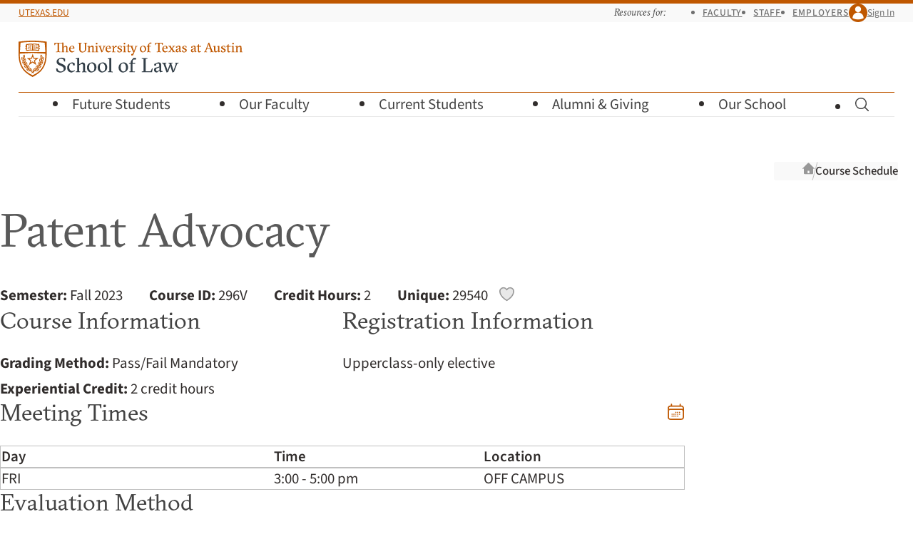

--- FILE ---
content_type: text/html; charset=UTF-8
request_url: https://law.utexas.edu/courses/class-details/20239/29540/
body_size: 7030
content:
<!doctype html>
<html lang="en-us" data-app-root="/courses/">
    <head>
        <meta charset="utf-8">
        <meta name="viewport" content="width=device-width, initial-scale=1">

        <title>Class Details - Patent Advocacy (29540) Fall 2023 | Texas Law</title>

                    <link
                rel="preload"
                href="/includes/webfonts/source-sans/source-sans-variable-roman.woff2"
                as="font"
                type="font/woff2"
                crossorigin="anonymous">

            <link
                rel="preload"
                href="/includes/webfonts/gt-sectra/gt-sectra-fine-bold.woff2"
                as="font"
                type="font/woff2"
                crossorigin="anonymous">
        
        
<script>
if ( 'law.utexas.edu' == document.domain ) {
(function(w,d,s,l,i){w[l]=w[l]||[];w[l].push({'gtm.start':
new Date().getTime(),event:'gtm.js'});var f=d.getElementsByTagName(s)[0],
j=d.createElement(s),dl=l!='dataLayer'?'&l='+l:'';j.async=true;j.src=
'https://www.googletagmanager.com/gtm.js?id='+i+dl;f.parentNode.insertBefore(j,f);
})(window,document,'script','dataLayer','GTM-5Q3GK8D'); }
</script>


        <link rel="icon" href="/favicon.ico?v=d41d8cd98f" sizes="32x32">
<link rel="icon" href="/includes/favicons/favicon.svg?v=d41d8cd98f" type="image/svg+xml">
<link rel="apple-touch-icon" href="/includes/favicons/apple-touch-icon.png?v=d41d8cd98f">
<link rel="manifest" href="/includes/favicons/site.webmanifest?v=d41d8cd98f">

        <link rel="stylesheet" href="/includes/css/style.css?1763489499" media="all" />

        <script src="/includes/js/vendor/jquery.js"></script>

        <link rel="stylesheet" href="/courses/assets/css/courses.css?1763747968">
<link rel="stylesheet" href="/includes/js/vendor/awesomplete/awesomplete.css?1730829912">    </head>
    <body
     id="course-catalog"    class="is-signed-out ">

    <!-- Google Tag Manager (noscript) -->
    <noscript><iframe src="https://www.googletagmanager.com/ns.html?id=GTM-5Q3GK8D"
    height="0" width="0" style="display:none;visibility:hidden"></iframe></noscript>
    <!-- End Google Tag Manager (noscript) -->

    <a class="visually-hidden button" id="skip-link" href="#main">Skip to Main Content 
        <svg class="icon  icon-chevron-down"  viewBox="0 0 24 24" aria-hidden="true" >
            
            <use xlink:href="/includes/icons/icons.svg?1755548281#chevron-down" />
        </svg></a>

    
    <header class="site-header-wrapper">
        <div class="site-top-bar-wrapper grid">
            <div class="site-top-bar">
                <div class="site-utexas-link">
                    <a href="https://www.utexas.edu/">UTexas.edu</a>
                </div>

                <div class="site-utilities">
                    <div class="site-audience-menu">
                        <h2 class="site-audience-menu-heading">Resources for:</h2>

                        <ul class="site-audience-menu-list">
                            <li><a href="/faculty-resources/">Faculty</a></li>
                            <li><a href="/offices/staff-resources/">Staff</a></li>
                            <li><a href="/careers/employers/">Employers</a></li>
                        </ul>
                    </div>

                    <div class="site-profile">
                        
                        
                            <a class="site-profile-toggle" href="/login/?goto=https://law.utexas.edu/courses/class-details/20239/29540/">
                                <span class="site-profile-avatar">
        <svg class="icon  icon-user"  viewBox="0 0 24 24" aria-hidden="true" >
            
            <use xlink:href="/includes/icons/icons.svg?1755548281#user" />
        </svg></span> Sign In                            </a>

                        
                    </div>
                </div>
            </div>
        </div>

        <div class="site-header grid">
            <div class="site-wordmark">
                                <a href="/"><img src="/includes/images/texaslaw-logo.svg" alt="The University of Texas at Austin School of Law" width="314" height="51"></a>
            </div>

            <button class="site-menu-toggle" aria-label="Open the main menu">
                <span class="hamburger" aria-hidden="true">
                    <span class="hamburger-line"></span>
                    <span class="hamburger-line"></span>
                    <span class="hamburger-line"></span>
                </span>
                <span class="hamburger-label">Menu</span>
            </button>

                        <form class="site-search " action="/search/" method="get" hidden>
                <label class="site-search-label visually-hidden" for="site-search">Search for pages, keywords, or names…</label>
                <input class="site-search-input" id="site-search" placeholder="Search for pages, keywords, or names…" type="search" name="q" value="">
                <button class="site-search-button" type="submit">
        <svg class="icon  icon-magnifying-glass" role="img" viewBox="0 0 24 24"  aria-label="Search">
            <title>Search</title>
            <use xlink:href="/includes/icons/icons.svg?1755548281#magnifying-glass" />
        </svg></button>
            </form>

            <nav class="site-menu-wrapper grid">

                <ul class="site-menu">
                    <li class="site-menu-parent">
                        <button class="site-menu-parent-heading">
                            Future Students 
        <svg class="icon  icon-chevron-right"  viewBox="0 0 24 24" aria-hidden="true" >
            
            <use xlink:href="/includes/icons/icons.svg?1755548281#chevron-right" />
        </svg>                        </button>

                        <div class="site-submenu site-submenu-has-buttons grid">
                            <div class="site-submenu-groups">

                                <div class="site-submenu-group">
                                    <p class="site-submenu-heading">Choosing Texas Law</p>

                                    <ul class="site-submenu-links">
                                        <li><a href="/why-texas-law/">Why Texas Law</a></li>
                                        <li><a href="/our-community/">Our Community</a></li>
                                        <li><a href="/careers/outcomes/">Career Outcomes</a></li>
                                        <li><a href="/living-in-austin/">Living in Austin</a></li>
                                        <li><a href="/visit-us/">Visit Us</a></li>
                                    </ul>
                                </div>

                                <div class="site-submenu-group">
                                    <p class="site-submenu-heading">Juris Doctor (J.D.)</p>

                                    <ul class="site-submenu-links">
                                        <li><a href="/juris-doctor/">About Our J.D. Program</a></li>
                                        <li><a href="/admissions/">J.D. Admissions</a></li>
                                        <li><a href="/admissions/recruiting-events/">Recruiting Events</a></li>
                                        <li><a href="/financial-aid/">Cost and Financial&nbsp;Aid</a></li>
                                        <li class="border-top"><a href="/admissions/admitted-students/">Admitted J.D. Students</a> 
        <svg class="icon  icon-lock-closed" role="img" viewBox="0 0 24 24"  aria-label="Requires UT EID">
            <title>Requires UT EID</title>
            <use xlink:href="/includes/icons/icons.svg?1755548281#lock-closed" />
        </svg></li>
                                    </ul>
                                </div>

                                <div class="site-submenu-group">
                                    <p class="site-submenu-heading">Master of Laws (LL.M.)</p>

                                    <ul class="site-submenu-links">
                                        <li><a href="/master-of-laws/">LL.M. Admissions</a></li>
                                        <li><a href="/master-of-laws/tuition-expenses-and-financial-aid/">Cost of Attendance</a></li>
                                    </ul>
                                </div>

                                <div class="site-submenu-group">
                                    <p class="site-submenu-heading">How to Apply</p>

                                    <ul class="site-submenu-links">
                                        <li><a href="/admissions/apply/">J.D. Application Requirements</a></li>
                                        <li><a href="/master-of-laws/application-information/">LL.M. Application Requirements</a></li>
                                    </ul>
                                </div>

                                <div class="site-submenu-buttons">
                                    <a class="button button--primary button-align-left" href="/dashboard/">Check Your Status</a>
                                </div>
                            </div>
                        </div>
                    </li>

                    <li class="site-menu-parent">
                        <button class="site-menu-parent-heading">
                            Our Faculty 
        <svg class="icon  icon-chevron-right"  viewBox="0 0 24 24" aria-hidden="true" >
            
            <use xlink:href="/includes/icons/icons.svg?1755548281#chevron-right" />
        </svg>                        </button>

                        <div class="site-submenu grid">
                            <div class="site-submenu-groups">
                                <div class="site-submenu-group">
                                    <p class="site-submenu-heading">About our Faculty</p>

                                    <ul class="site-submenu-links">
                                        <li><a href="/faculty/">Our Faculty Community</a></li>
                                        <li><a href="/faculty/directory/">Faculty Directory</a></li>
                                        <li><a href="/faculty/publications/">Research and Publications</a></li>
                                        <li><a href="/academic-fellowships/">Academic Fellowship</a></li>
                                    </ul>
                                </div>

                                <div class="site-submenu-group">
                                    <p class="site-submenu-heading">Faculty News</p>

                                    <ul class="site-submenu-links">
                                        <li><a href="/news/faculty-in-the-media/">Faculty in the&nbsp;Media</a></li>
                                    </ul>
                                </div>
                            </div>
                        </div>
                    </li>

                    <li class="site-menu-parent">
                        <button class="site-menu-parent-heading">
                            Current Students 
        <svg class="icon  icon-chevron-right"  viewBox="0 0 24 24" aria-hidden="true" >
            
            <use xlink:href="/includes/icons/icons.svg?1755548281#chevron-right" />
        </svg>                        </button>

                        <div class="site-submenu site-submenu-has-buttons grid">
                            <div class="site-submenu-groups">
                                <div class="site-submenu-group">
                                    <p class="site-submenu-heading">Academic Planning</p>

                                    <ul class="site-submenu-links">
                                        <li><a href="/courses/">Course Schedule</a></li>
                                        <li><a href="/students/resources/academic-calendars/">Academic Calendar</a></li>
                                        <li><a href="/students/registration-planning/">Registration Planning</a></li>
                                        <li><a href="/students/academic-advising/">Advising</a></li>
                                        <li><a href="/students/academic-success/">Academic Success</a></li>
                                        <li><a href="/students/policies-and-procedures/">Policies and Procedures</a></li>
                                    </ul>
                                </div>

                                <div class="site-submenu-group">
                                    <p class="site-submenu-heading">Experiential Learning</p>

                                    <ul class="site-submenu-links">
                                        <li><a href="/clinics/">Clinics</a></li>
                                        <li><a href="/internships/">Internships</a></li>
                                        <li><a href="/probono/">Pro Bono</a></li>
                                        <li><a href="/advocacy/">Advocacy</a></li>
                                        <li><a href="/legal-writing/">Legal Writing</a></li>
                                    </ul>

                                    <p class="site-submenu-heading">Financial Aid</p>

                                    <ul class="site-submenu-links">
                                        <li><a href="/financial-aid/">Financial Aid Overview</a></li>
                                        <li><a href="/financial-aid/scholarships-info/">Scholarships</a></li>
                                    </ul>
                                </div>

                                <div class="site-submenu-group">
                                    <p class="site-submenu-heading">Career Planning</p>

                                    <ul class="site-submenu-links">
                                        <li><a href="/careers/">Career Services</a></li>
                                        <li><a href="/careers/preparing-for-legal-interviews-overview/">Preparing for Legal&nbsp;Interviews</a></li>
                                        <li><a href="/careers/interview-programs/">Interview &amp; Networking&nbsp;Programs</a></li>
                                        <li><a href="/careers/private-sector/">Private&nbsp;Sector Careers</a></li>
                                        <li><a href="/careers/public-service/">Public&nbsp;Service Careers</a></li>
                                        <li><a href="/judicial-clerkships/">Judicial Clerkships</a></li>
                                        <li><a href="/careers/outcomes/">Career Outcomes</a></li>
                                    </ul>
                                </div>

                                <div class="site-submenu-group">
                                    <p class="site-submenu-heading">Community Life</p>

                                    <ul class="site-submenu-links">
                                        <li><a href="/students/student-life/">Student Life</a></li>
                                        <li><a href="/mentoring/">Mentoring Program</a></li>
                                        <li><a href="/students/wellness/">Wellness</a></li>
                                        <li><a href="/students/student-life/society-program/">Society Program</a></li>
                                        <li><a href="/students/organizations/">Student Organizations</a></li>
                                        <li><a href="/publications/journals/">Journals</a></li>
                                        <li><a href="/calendar/">Events Calendar</a></li>
                                    </ul>
                                </div>

                                <div class="site-submenu-buttons">
                                    <div>
                                        <a class="button button--primary button-align-left" href="/students/resources/">More Resources</a>
                                        <a class="button-align-left button--low" href="/students/">Students Home</a>
                                    </div>
                                    <div>
                                        <a class="button" href="/dashboard/">Dashboard</a>
                                        <a class="button" href="https://utexas.instructure.com/">Canvas</a>
                                    </div>
                                </div>
                            </div>
                        </div>
                    </li>

                    <li class="site-menu-parent">
                        <button class="site-menu-parent-heading">
                            Alumni &amp;&nbsp;Giving 
        <svg class="icon  icon-chevron-right"  viewBox="0 0 24 24" aria-hidden="true" >
            
            <use xlink:href="/includes/icons/icons.svg?1755548281#chevron-right" />
        </svg>                        </button>

                        <div class="site-submenu grid">
                            <div class="site-submenu-groups">
                                <div class="site-submenu-group">
                                    <p class="site-submenu-heading">Alumni Engagement</p>

                                    <ul class="site-submenu-links">
                                        <li><a href="/alumni/">Alumni Overview</a></li>
                                        <li><a href="/alumni/get-involved/">Alumni Events</a></li>
                                        <li><a href="/alumni/get-involved/">Get Involved</a></li>
                                        <li><a href="/alumni/news-and-stories/#class-notes">Class News and&nbsp;Notes</a></li>
                                        <li><a href="/alumni/resources/">Alumni Resources</a></li>
                                        <li><a href="/alumni/contact-us/">Contact the Alumni&nbsp;Office</a></li>
                                    </ul>
                                </div>

                                <div class="site-submenu-group">
                                    <p class="site-submenu-heading">Development Opportunities</p>

                                    <ul class="site-submenu-links">
                                        <li><a href="/alumni/giving/">Giving Options</a></li>
                                        <li><a href="/alumni/giving/#annual">Annual Fund for Texas&nbsp;Law</a></li>
                                        <li><a href="/alumni/stories/">Donor Stories</a></li>
                                    </ul>
                                </div>
                            </div>
                        </div>
                    </li>

                    <li class="site-menu-parent">
                        <button class="site-menu-parent-heading">
                            Our School 
        <svg class="icon  icon-chevron-right"  viewBox="0 0 24 24" aria-hidden="true" >
            
            <use xlink:href="/includes/icons/icons.svg?1755548281#chevron-right" />
        </svg>                        </button>

                        <div class="site-submenu grid">
                            <div class="site-submenu-groups">
                                <div class="site-submenu-group">
                                    <p class="site-submenu-heading">About Us</p>

                                    <ul class="site-submenu-links">
                                        <li><a href="/leadership/">Leadership</a></li>
                                        <li><a href="/offices/">Offices and Directory</a></li>
                                        <li><a href="https://tarlton.law.utexas.edu/">Tarlton Law Library</a></li>
                                        <li><a href="/history-of-texas-law/">History of Texas&nbsp;Law</a></li>
                                        <li><a href="/contact-us/">Contact Us</a></li>
                                    </ul>
                                </div>

                                <div class="site-submenu-group">
                                    <p class="site-submenu-heading">Community</p>

                                    <ul class="site-submenu-links">
                                        <li><a href="/our-community/">Our Community</a></li>
                                        <li><a href="/news/">News</a></li>
                                        <li><a href="/calendar/">Events Calendar</a></li>
                                        <li><a href="/living-in-austin/">Living in Austin</a></li>
                                    </ul>
                                </div>

                                <div class="site-submenu-group">
                                    <p class="site-submenu-heading">Programs and Centers</p>

                                    <ul class="site-submenu-links">
                                        <li><a href="/programs-and-centers/">Programs and Centers</a></li>
                                        <li><a href="/pipeline-program/">Pipeline Program</a></li>
                                        <li><a href="https://utcle.org/">UT <abbr title="Continuing Legal Education">CLE</abbr></a></li>
                                    </ul>
                                </div>

                                <div class="site-submenu-group">
                                    <p class="site-submenu-heading">Getting Here</p>

                                    <ul class="site-submenu-links">
                                        <li><a href="/directions-and-parking/">Directions and Parking</a></li>
                                        <li><a href="/building-maps/">Building Maps</a></li>
                                    </ul>
                                </div>
                            </div>
                        </div>
                    </li>

                    <li class="site-menu-parent site-menu-search-parent">
                        <button class="site-menu-parent-heading site-search-toggle">
                            
        <svg class="icon  icon-magnifying-glass" role="img" viewBox="0 0 24 24"  aria-label="Toggle Search">
            <title>Toggle Search</title>
            <use xlink:href="/includes/icons/icons.svg?1755548281#magnifying-glass" />
        </svg>                            
        <svg class="icon  icon-x-mark"  viewBox="0 0 24 24" aria-hidden="true" >
            
            <use xlink:href="/includes/icons/icons.svg?1755548281#x-mark" />
        </svg>                        </button>
                    </li>
                </ul>
            </nav>
        </div>
    </header>
    
        <div class="container no-sidebar">

                            <div class="breadcrumbs">
                    <h2 class="visually-hidden">Breadcrumb navigation</h2>
                    <ol>
                        <li class="breadcrumb breadcrumb-home">
                            <a href="/">
                                <svg class="icon  icon-home" viewBox="0 0 24 24" aria-hidden="true">
                                    <use xlink:href="/includes/icons/icons.svg?1684873260#home"></use>
                                </svg>
                                <span class="visually-hidden">Texas Law Home</span>
                            </a>
                        </li>

                                                    <li class="breadcrumb"><a href="/courses/">Course Schedule</a></li>
                        
                    </ol>
                    <script>
                        // For purposes or mobile display, for very long breadcrumb trails that
                        // are set to overflow-x:scroll, let's "anchor" the display to the
                        // furthest-right item (the closest ancestor of the current page).
                        const breadcrumbs = document.querySelector('.breadcrumbs');
                        breadcrumbs.scrollLeft += breadcrumbs.clientWidth;
                    </script>
                </div>
            
            <main id="main" class="main site-content">
                <div class="page-content">
    <section class="class-details course-search-container" data-class-id="40634"
  >

    
            <header class="page-title">
            <h1>Patent Advocacy</h1>
        </header>

        
        <section class="class-meta-group">
            <ul class="class-metadata inline-list">
                <li><strong>Semester:</strong> Fall 2023                <li><strong>Course ID:</strong> 296V                <li><strong>Credit Hours:</strong> 2
                                    <li>

                                                    <div class="unique">
                                <strong>Unique:</strong> 29540
                                                                    <span class="class-format-icon">

                                        
                                        
                                    </span>
                                
                                <div
                                    id="vue-container"
                                    class="favorite-container"
                                    >
                                </div>
                            </div>

                            
                        
                    </li>
                
            </ul>
        </section>

        <div class="course-reg-info">
            <section class="class-meta-group course-info">
                <h2>Course Information</h2>

                <ul class="class-metadata">

                    
                    
                    
                                            <li>
                            <strong>Grading Method:</strong>

                                                            Pass/Fail Mandatory
                            
                        </li>
                    
                                            <li>
                            <strong>Experiential Credit:</strong>
                            2 credit hours                        </li>
                    
                    
                    
                    
                    
                </ul>
            </section>

            <section class="class-meta-group reg-info">
                <h2>Registration Information</h2>

                <ul class="class-metadata">

                                            <li>Upperclass-only elective</li>
                    
                    
                    
                    
                                        
                </ul>

            </section>
        </div>

        <section class="class-meta-group">
            <header>
                <h2>Meeting Times</h2>
                <a class="ics-download" href="ics/" data-tippy-content="Download to your calendar (.ics)">
        <svg class="icon  icon-calendar-days"  viewBox="0 0 24 24" aria-hidden="true" >
            
            <use xlink:href="/includes/icons/icons.svg?1755548281#calendar-days" />
        </svg></a>
            </header>

                            <div class="table-wrapper">
                    <table class="meeting-times">
                        <thead>
                            <tr>
                                <th scope="col">Day</th>
                                <th scope="col">Time</th>

                                                                    <th scope="col">Location</th>
                                
                            </tr>
                        </thead>
                        <tbody>

                                                            <tr>
                                    <td scope="row">FRI</td>
                                    <td>3:00&nbsp;-&nbsp;5:00&nbsp;pm</td>

                                                                            <td>OFF&nbsp;CAMPUS</td>
                                    
                                </tr>
                            
                        </tbody>
                    </table>
                </div>
            
        </section>

                    <section class="class-meta-group eval-method-listing">
                <h2>Evaluation Method</h2>

                <div class="table-wrapper">
                    <table>
                        <thead>
                            <tr>
                                <th scope="col">Type</th>
                                <th scope="col">Date</th>
                                <th scope="col">Time</th>
                                <th scope="col">Location</th>
                            </tr>
                        </thead>
                        <tbody>

                                                            <tr>  <!-- Prevent all unwanted whitespace in <td> to avoid non-empty cells when there is no data. -->
                                    <td scope="row">
                                        Other                                                                            </td>
                                    <td></td>
                                    <td></td>
                                    <td>     </td>
                                </tr>
                            
                        </tbody>
                    </table>
                </div>
            </section>
        
        
                    <section class="class-meta-group">
                <h2>Description</h2>

                
                                    <p>The objective of the class is to give students a hands on experience of the major issues in patent cases that are joined between case filing and pre-trial. Students will take briefing from actual motions that were previously pending in Judge Albright&rsquo;s Court. Students will prepare and argue both sides of the motions before Judge Albright as though they were arguing in court. Magistrate judges and technical advisors who handle discovery motions and Markman hearings will be invited to handle some of the classes to expose the students to a wider variety of judges. Additionally, in-house and outside counsel patent trial lawyers will be available to the students to help coach them as they prepare for their hearings. To provide different experiences for the students in terms of venue, arguments will be made in the courtroom at the Austin federal courthouse. Accordingly, students should expect some non-standard meeting times. We will work with everyone in the class to ensure that any proposal to meet at an irregular time is acceptable to all students in the course.</p>
<p>Standard motions in patent cases that students should prepare to undertake are:</p>
<ol>
<li>Motion to dismiss under Rule 12(b)(6) or Section 101</li>
<li>Motion to transfer either from Waco to Austin or from the WDTX to another district</li>
<li>Markman hearing to construe claim terms</li>
<li>Discovery motion&nbsp;</li>
<li>Motion for summary judgment</li>
<li>Daubert motion</li>
</ol>                
            </section>
        
        <div class="instructors-textbooks">

                                            <section class="class-meta-group textbooks">
                    <h2>Textbooks <span>( * denotes required )</span></h2>

                                            <div class="textbook">
                            <div class="textbook-title">
                                <em>No materials required</em>
                                
                                
                            </div>

                            
                            
                        </div>
                    
                </section>
            
                            <section class="class-meta-group instructors">
                    <h2>Instructors</h2>

                    <div class="instructor-group">

                                                                                <div class="instructor">

                                <a href="/faculty/alan-d-albright/courses/">
                                                                            <img src="/profiles/photos/ada93-medium.jpg?1720190430" width="320" height="400"
                                          alt="Headshot of Albright, Alan D.">
                                    
                                    Albright, Alan D.                                </a>
                            </div>
                        
                    </div>

                    <a href="/courses/evaluations/">Log In to View Course Evaluations</a>
                </section>
            
        </div>

                    <section id="updates" class="class-updates">
                <h2>Important Class Changes</h2>

                <table>
                    <thead>
                        <tr>
                            <th scope="col" class="class-updates-dates">Date</th>
                            <th scope="col">Updated</th>
                        </tr>
                    </thead>
                    <tdata>

                                                    <tr>
                                <td>09/20/2023</td>
                                <td>Instructor(s) updated</td>
                            </tr>
                                                    <tr>
                                <td>09/20/2023</td>
                                <td>Instructor(s) updated</td>
                            </tr>
                                                    <tr>
                                <td>09/20/2023</td>
                                <td>Instructor(s) updated</td>
                            </tr>
                                                    <tr>
                                <td>09/14/2023</td>
                                <td>Experiential credit changed</td>
                            </tr>
                                                    <tr>
                                <td>09/06/2023</td>
                                <td>Room(s) changed</td>
                            </tr>
                        
                    </tdata>
                </table>
            </section>
        
    
</section>
                                </div>
                </main>
            </div>
        
            <footer class="site-footer grid">

            <div class="site-footer-wordmark">
                <a href="/"><img src="/includes/images/texaslaw-logo-informal-knockout.svg" alt="Texas Law" width="269" height="39"></a>
            </div>

            <div class="site-footer-contact">
                <h3 class="visually-hidden">Visit Us</h3>

                <address>
                    <p>727 E. Dean Keeton Street<br>
                        Austin, Texas 78705</p>

                    <p>(512)&nbsp;471-5151</p>
                </address>

                <ul>
                    <li><a href="/offices/">Offices and Directory</a></li>
                    <li><a href="/directions-and-parking/">Directions and Parking</a></li>
                    <li><a href="/building-maps/">Building Maps</a></li>
                    <li><a href="/contact-us/">Contact Us</a></li>
                </ul>
            </div>

            <div class="site-footer-links">
                <div class="site-footer-resources">
                    <h3 class="site-footer-heading">Resources for</h3>

                    <ul>
                        <li><a href="/students/resources/">Current Students</a></li>
                        <li><a href="/faculty-resources/">Faculty</a></li>
                        <li><a href="/offices/staff-resources/">Staff</a></li>
                    </ul>
                </div>

                <div class="site-footer-information">
                    <h3 class="site-footer-heading">Information</h3>

                    <ul>
                        <li><a href="/news/">News</a></li>
                        <li><a href="/calendar/">Events</a></li>
                    </ul>
                </div>
            </div>

            <div class="site-footer-actions">
                <div class="site-footer-ctas">
                    <a class="button call-to-action" href="/alumni/giving/">Give to Texas Law</a>
                </div>

                <div class="site-footer-social-media">
                    <h3 class="visually-hidden">Connect with Texas Law</h3>
                    <ul class="site-footer-social-media-links">
                        <li><a href="http://instagram.com/utexaslaw" class="social-media-link">
        <svg class="icon  icon-instagram" role="img" viewBox="0 0 24 24"  aria-label="Instagram">
            <title>Instagram</title>
            <use xlink:href="/includes/icons/icons.svg?1755548281#instagram" />
        </svg></a></li>
                        <li><a href="https://www.linkedin.com/school/the-university-of-texas-school-of-law/" class="social-media-link">
        <svg class="icon  icon-linkedin" role="img" viewBox="0 0 24 24"  aria-label="LinkedIn">
            <title>LinkedIn</title>
            <use xlink:href="/includes/icons/icons.svg?1755548281#linkedin" />
        </svg></a></li>
                        <li><a href="https://twitter.com/utexaslaw" class="social-media-link">
        <svg class="icon  icon-twitter" role="img" viewBox="0 0 24 24"  aria-label="Twitter">
            <title>Twitter</title>
            <use xlink:href="/includes/icons/icons.svg?1755548281#twitter" />
        </svg></a></li>
                        <li><a href="https://www.facebook.com/utexaslaw" class="social-media-link">
        <svg class="icon  icon-facebook" role="img" viewBox="0 0 24 24"  aria-label="Facebook">
            <title>Facebook</title>
            <use xlink:href="/includes/icons/icons.svg?1755548281#facebook" />
        </svg></a></li>
                        <li><a href="http://www.youtube.com/UTexasLaw" class="social-media-link">
        <svg class="icon  icon-youtube" role="img" viewBox="0 0 24 24"  aria-label="YouTube">
            <title>YouTube</title>
            <use xlink:href="/includes/icons/icons.svg?1755548281#youtube" />
        </svg></a></li>
                        <li><a href="http://www.flickr.com/photos/utlaw" class="social-media-link">
        <svg class="icon  icon-flickr" role="img" viewBox="0 0 24 24"  aria-label="Flickr">
            <title>Flickr</title>
            <use xlink:href="/includes/icons/icons.svg?1755548281#flickr" />
        </svg></a></li>
                    </ul>
                </div>
            </div>

            <div class="site-footer-policy">

                <span class="site-footer-copyright">&copy; 2026 <a href="https://www.utexas.edu/">The University of Texas at Austin</a></span>

                <ul class="site-footer-policy-links">
                    <li><a href="/admissions/aba-consumer-information/"><abbr title="American Bar Association">ABA</abbr> Required Disclosures</a></li>
                    <li><a href="http://www.utexas.edu/emergency/">Emergency Information</a></li>
                    <li><a href="http://www.utexas.edu/web-privacy-policy">Web Privacy Policy</a></li>
                    <li><a href="http://www.utexas.edu/web-accessibility-policy">Web Accessibility Policy</a></li>
                    <li><a href="https://www.utexas.edu/site-policies">Site Policies</a></li>
                </ul>
            </div>
        </footer>

                    <script type="module" src="/wp-content/themes/texaslaw/scripts.js?1763489905"></script>
            <script src="/includes/js/scripts.min.js"></script>
            <script src="/courses/assets/js/courses.min.js?1732315460"></script>
<script src="/includes/js/vendor/awesomplete/awesomplete.min.js?1730829912"></script>
<script src="/includes/js/vendor/tippy.js?1592000518"></script>
<script src="/courses/assets/js/class-details.min.js?1732315460"></script>        
    </body>
</html>


--- FILE ---
content_type: text/css; charset=utf-8
request_url: https://law.utexas.edu/courses/assets/css/courses.css?1763747968
body_size: 7608
content:
@charset "UTF-8";.screen-reader-text,.visuallyhidden{border:0;clip:rect(0 0 0 0);height:1px;margin:-1px;overflow:hidden;padding:0;position:absolute;width:1px}.screen-reader-text.focusable:active,.screen-reader-text.focusable:focus,.visuallyhidden.focusable:active,.visuallyhidden.focusable:focus,.visuallyshown{clip:auto;height:auto;margin:0;overflow:visible;position:static;width:auto}.visuallyshown{clip:rect(auto auto auto auto)}.hiddentext{clip:rect(1px,1px,1px,1px);height:1px;overflow:hidden;position:absolute!important;width:1px}.icon{display:inline-block;fill:#fff;block-size:1em;inline-size:1em;position:relative}.icon:not(svg){background-size:cover}.icon-baseline-align,.icon-baseline-align:after{top:.125em}.icon-arrow-down:not(svg){-webkit-mask-image:url(/includes/icons/svg/arrow-down.svg);mask-image:url(/includes/icons/svg/arrow-down.svg)}.icon-arrow-down-circle:not(svg),.icon-arrow-down:not(svg){background-color:var(--icon-color,#000);-webkit-mask-size:cover;mask-size:cover}.icon-arrow-down-circle:not(svg){-webkit-mask-image:url(/includes/icons/svg/arrow-down-circle.svg);mask-image:url(/includes/icons/svg/arrow-down-circle.svg)}.icon-arrow-down-tray:not(svg){-webkit-mask-image:url(/includes/icons/svg/arrow-down-tray.svg);mask-image:url(/includes/icons/svg/arrow-down-tray.svg)}.icon-arrow-down-tray:not(svg),.icon-arrow-top-right-on-square:not(svg){background-color:var(--icon-color,#000);-webkit-mask-size:cover;mask-size:cover}.icon-arrow-top-right-on-square:not(svg){-webkit-mask-image:url(/includes/icons/svg/arrow-top-right-on-square.svg);mask-image:url(/includes/icons/svg/arrow-top-right-on-square.svg)}.icon-arrow-up:not(svg){-webkit-mask-image:url(/includes/icons/svg/arrow-up.svg);mask-image:url(/includes/icons/svg/arrow-up.svg)}.icon-arrow-up-tray:not(svg),.icon-arrow-up:not(svg){background-color:var(--icon-color,#000);-webkit-mask-size:cover;mask-size:cover}.icon-arrow-up-tray:not(svg){-webkit-mask-image:url(/includes/icons/svg/arrow-up-tray.svg);mask-image:url(/includes/icons/svg/arrow-up-tray.svg)}.icon-arrows-up-down:not(svg){-webkit-mask-image:url(/includes/icons/svg/arrows-up-down.svg);mask-image:url(/includes/icons/svg/arrows-up-down.svg)}.icon-arrows-up-down:not(svg),.icon-auto-check:not(svg){background-color:var(--icon-color,#000);-webkit-mask-size:cover;mask-size:cover}.icon-auto-check:not(svg){-webkit-mask-image:url(/includes/icons/svg/auto-check.svg);mask-image:url(/includes/icons/svg/auto-check.svg)}.icon-bell:not(svg){-webkit-mask-image:url(/includes/icons/svg/bell.svg);mask-image:url(/includes/icons/svg/bell.svg)}.icon-bell:not(svg),.icon-books:not(svg){background-color:var(--icon-color,#000);-webkit-mask-size:cover;mask-size:cover}.icon-books:not(svg){-webkit-mask-image:url(/includes/icons/svg/books.svg);mask-image:url(/includes/icons/svg/books.svg)}.icon-building-library:not(svg){-webkit-mask-image:url(/includes/icons/svg/building-library.svg);mask-image:url(/includes/icons/svg/building-library.svg)}.icon-building-library:not(svg),.icon-building-office:not(svg){background-color:var(--icon-color,#000);-webkit-mask-size:cover;mask-size:cover}.icon-building-office:not(svg){-webkit-mask-image:url(/includes/icons/svg/building-office.svg);mask-image:url(/includes/icons/svg/building-office.svg)}.icon-bullet-list:not(svg){-webkit-mask-image:url(/includes/icons/svg/bullet-list.svg);mask-image:url(/includes/icons/svg/bullet-list.svg)}.icon-bullet-list:not(svg),.icon-calendar-days:not(svg){background-color:var(--icon-color,#000);-webkit-mask-size:cover;mask-size:cover}.icon-calendar-days:not(svg){-webkit-mask-image:url(/includes/icons/svg/calendar-days.svg);mask-image:url(/includes/icons/svg/calendar-days.svg)}.icon-chart-bar-solid:not(svg){-webkit-mask-image:url(/includes/icons/svg/chart-bar-solid.svg);mask-image:url(/includes/icons/svg/chart-bar-solid.svg)}.icon-chart-bar-solid:not(svg),.icon-check-circle-solid:not(svg){background-color:var(--icon-color,#000);-webkit-mask-size:cover;mask-size:cover}.icon-check-circle-solid:not(svg){-webkit-mask-image:url(/includes/icons/svg/check-circle-solid.svg);mask-image:url(/includes/icons/svg/check-circle-solid.svg)}.icon-check-circle:not(svg){-webkit-mask-image:url(/includes/icons/svg/check-circle.svg);mask-image:url(/includes/icons/svg/check-circle.svg)}.icon-check-circle:not(svg),.icon-check:not(svg){background-color:var(--icon-color,#000);-webkit-mask-size:cover;mask-size:cover}.icon-check:not(svg){-webkit-mask-image:url(/includes/icons/svg/check.svg);mask-image:url(/includes/icons/svg/check.svg)}.icon-chevron-down:not(svg){-webkit-mask-image:url(/includes/icons/svg/chevron-down.svg);mask-image:url(/includes/icons/svg/chevron-down.svg)}.icon-chevron-down:not(svg),.icon-chevron-left:not(svg){background-color:var(--icon-color,#000);-webkit-mask-size:cover;mask-size:cover}.icon-chevron-left:not(svg){-webkit-mask-image:url(/includes/icons/svg/chevron-left.svg);mask-image:url(/includes/icons/svg/chevron-left.svg)}.icon-chevron-right:not(svg){-webkit-mask-image:url(/includes/icons/svg/chevron-right.svg);mask-image:url(/includes/icons/svg/chevron-right.svg)}.icon-chevron-right:not(svg),.icon-chevron-up-down:not(svg){background-color:var(--icon-color,#000);-webkit-mask-size:cover;mask-size:cover}.icon-chevron-up-down:not(svg){-webkit-mask-image:url(/includes/icons/svg/chevron-up-down.svg);mask-image:url(/includes/icons/svg/chevron-up-down.svg)}.icon-chevron-up:not(svg){-webkit-mask-image:url(/includes/icons/svg/chevron-up.svg);mask-image:url(/includes/icons/svg/chevron-up.svg)}.icon-chevron-up:not(svg),.icon-circle:not(svg){background-color:var(--icon-color,#000);-webkit-mask-size:cover;mask-size:cover}.icon-circle:not(svg){-webkit-mask-image:url(/includes/icons/svg/circle.svg);mask-image:url(/includes/icons/svg/circle.svg)}.icon-clock:not(svg){-webkit-mask-image:url(/includes/icons/svg/clock.svg);mask-image:url(/includes/icons/svg/clock.svg)}.icon-clock:not(svg),.icon-cog-6-tooth:not(svg){background-color:var(--icon-color,#000);-webkit-mask-size:cover;mask-size:cover}.icon-cog-6-tooth:not(svg){-webkit-mask-image:url(/includes/icons/svg/cog-6-tooth.svg);mask-image:url(/includes/icons/svg/cog-6-tooth.svg)}.icon-document-arrow-down:not(svg){-webkit-mask-image:url(/includes/icons/svg/document-arrow-down.svg);mask-image:url(/includes/icons/svg/document-arrow-down.svg)}.icon-document-arrow-down:not(svg),.icon-document-arrow-up:not(svg){background-color:var(--icon-color,#000);-webkit-mask-size:cover;mask-size:cover}.icon-document-arrow-up:not(svg){-webkit-mask-image:url(/includes/icons/svg/document-arrow-up.svg);mask-image:url(/includes/icons/svg/document-arrow-up.svg)}.icon-document-magnifying-glass:not(svg){-webkit-mask-image:url(/includes/icons/svg/document-magnifying-glass.svg);mask-image:url(/includes/icons/svg/document-magnifying-glass.svg)}.icon-document-magnifying-glass:not(svg),.icon-document-minus:not(svg){background-color:var(--icon-color,#000);-webkit-mask-size:cover;mask-size:cover}.icon-document-minus:not(svg){-webkit-mask-image:url(/includes/icons/svg/document-minus.svg);mask-image:url(/includes/icons/svg/document-minus.svg)}.icon-document-text:not(svg){-webkit-mask-image:url(/includes/icons/svg/document-text.svg);mask-image:url(/includes/icons/svg/document-text.svg)}.icon-document-text:not(svg),.icon-elipsis-vertical:not(svg){background-color:var(--icon-color,#000);-webkit-mask-size:cover;mask-size:cover}.icon-elipsis-vertical:not(svg){-webkit-mask-image:url(/includes/icons/svg/elipsis-vertical.svg);mask-image:url(/includes/icons/svg/elipsis-vertical.svg)}.icon-ellipsis-horizontal:not(svg){-webkit-mask-image:url(/includes/icons/svg/ellipsis-horizontal.svg);mask-image:url(/includes/icons/svg/ellipsis-horizontal.svg)}.icon-ellipsis-horizontal:not(svg),.icon-envelope:not(svg){background-color:var(--icon-color,#000);-webkit-mask-size:cover;mask-size:cover}.icon-envelope:not(svg){-webkit-mask-image:url(/includes/icons/svg/envelope.svg);mask-image:url(/includes/icons/svg/envelope.svg)}.icon-exclamation-triangle-solid:not(svg){-webkit-mask-image:url(/includes/icons/svg/exclamation-triangle-solid.svg);mask-image:url(/includes/icons/svg/exclamation-triangle-solid.svg)}.icon-exclamation-triangle-solid:not(svg),.icon-exclamation-triangle:not(svg){background-color:var(--icon-color,#000);-webkit-mask-size:cover;mask-size:cover}.icon-exclamation-triangle:not(svg){-webkit-mask-image:url(/includes/icons/svg/exclamation-triangle.svg);mask-image:url(/includes/icons/svg/exclamation-triangle.svg)}.icon-eye:not(svg){-webkit-mask-image:url(/includes/icons/svg/eye.svg);mask-image:url(/includes/icons/svg/eye.svg)}.icon-eye:not(svg),.icon-facebook:not(svg){background-color:var(--icon-color,#000);-webkit-mask-size:cover;mask-size:cover}.icon-facebook:not(svg){-webkit-mask-image:url(/includes/icons/svg/facebook.svg);mask-image:url(/includes/icons/svg/facebook.svg)}.icon-flag:not(svg){-webkit-mask-image:url(/includes/icons/svg/flag.svg);mask-image:url(/includes/icons/svg/flag.svg)}.icon-flag:not(svg),.icon-flickr:not(svg){background-color:var(--icon-color,#000);-webkit-mask-size:cover;mask-size:cover}.icon-flickr:not(svg){-webkit-mask-image:url(/includes/icons/svg/flickr.svg);mask-image:url(/includes/icons/svg/flickr.svg)}.icon-globe:not(svg){-webkit-mask-image:url(/includes/icons/svg/globe.svg);mask-image:url(/includes/icons/svg/globe.svg)}.icon-globe-alt:not(svg),.icon-globe:not(svg){background-color:var(--icon-color,#000);-webkit-mask-size:cover;mask-size:cover}.icon-globe-alt:not(svg){-webkit-mask-image:url(/includes/icons/svg/globe-alt.svg);mask-image:url(/includes/icons/svg/globe-alt.svg)}.icon-grad-cap:not(svg){-webkit-mask-image:url(/includes/icons/svg/grad-cap.svg);mask-image:url(/includes/icons/svg/grad-cap.svg)}.icon-grad-cap:not(svg),.icon-heart:not(svg){background-color:var(--icon-color,#000);-webkit-mask-size:cover;mask-size:cover}.icon-heart:not(svg){-webkit-mask-image:url(/includes/icons/svg/heart.svg);mask-image:url(/includes/icons/svg/heart.svg)}.icon-home:not(svg){-webkit-mask-image:url(/includes/icons/svg/home.svg);mask-image:url(/includes/icons/svg/home.svg)}.icon-home:not(svg),.icon-information-circle-solid:not(svg){background-color:var(--icon-color,#000);-webkit-mask-size:cover;mask-size:cover}.icon-information-circle-solid:not(svg){-webkit-mask-image:url(/includes/icons/svg/information-circle-solid.svg);mask-image:url(/includes/icons/svg/information-circle-solid.svg)}.icon-information-circle:not(svg){-webkit-mask-image:url(/includes/icons/svg/information-circle.svg);mask-image:url(/includes/icons/svg/information-circle.svg)}.icon-information-circle:not(svg),.icon-instagram:not(svg){background-color:var(--icon-color,#000);-webkit-mask-size:cover;mask-size:cover}.icon-instagram:not(svg){-webkit-mask-image:url(/includes/icons/svg/instagram.svg);mask-image:url(/includes/icons/svg/instagram.svg)}.icon-linkedin:not(svg){-webkit-mask-image:url(/includes/icons/svg/linkedin.svg);mask-image:url(/includes/icons/svg/linkedin.svg)}.icon-linkedin:not(svg),.icon-lock-closed:not(svg){background-color:var(--icon-color,#000);-webkit-mask-size:cover;mask-size:cover}.icon-lock-closed:not(svg){-webkit-mask-image:url(/includes/icons/svg/lock-closed.svg);mask-image:url(/includes/icons/svg/lock-closed.svg)}.icon-magnifying-glass:not(svg){-webkit-mask-image:url(/includes/icons/svg/magnifying-glass.svg);mask-image:url(/includes/icons/svg/magnifying-glass.svg)}.icon-magnifying-glass:not(svg),.icon-map-pin:not(svg){background-color:var(--icon-color,#000);-webkit-mask-size:cover;mask-size:cover}.icon-map-pin:not(svg){-webkit-mask-image:url(/includes/icons/svg/map-pin.svg);mask-image:url(/includes/icons/svg/map-pin.svg)}.icon-minus-circle-solid:not(svg){-webkit-mask-image:url(/includes/icons/svg/minus-circle-solid.svg);mask-image:url(/includes/icons/svg/minus-circle-solid.svg)}.icon-minus-circle-solid:not(svg),.icon-minus-circle:not(svg){background-color:var(--icon-color,#000);-webkit-mask-size:cover;mask-size:cover}.icon-minus-circle:not(svg){-webkit-mask-image:url(/includes/icons/svg/minus-circle.svg);mask-image:url(/includes/icons/svg/minus-circle.svg)}.icon-minus:not(svg){background-color:var(--icon-color,#000);-webkit-mask-image:url(/includes/icons/svg/minus.svg);mask-image:url(/includes/icons/svg/minus.svg);-webkit-mask-size:cover;mask-size:cover}.icon-ms-excel:not(svg){-webkit-mask-image:url(/includes/icons/svg/ms-excel.svg);mask-image:url(/includes/icons/svg/ms-excel.svg)}.icon-ms-excel:not(svg),.icon-ms-powerpoint:not(svg){background-color:var(--icon-color,#000);-webkit-mask-size:cover;mask-size:cover}.icon-ms-powerpoint:not(svg){-webkit-mask-image:url(/includes/icons/svg/ms-powerpoint.svg);mask-image:url(/includes/icons/svg/ms-powerpoint.svg)}.icon-ms-word:not(svg){background-color:var(--icon-color,#000);-webkit-mask-image:url(/includes/icons/svg/ms-word.svg);mask-image:url(/includes/icons/svg/ms-word.svg);-webkit-mask-size:cover;mask-size:cover}.icon-paper-clip:not(svg){-webkit-mask-image:url(/includes/icons/svg/paper-clip.svg);mask-image:url(/includes/icons/svg/paper-clip.svg)}.icon-paper-clip:not(svg),.icon-pause-circle-solid:not(svg){background-color:var(--icon-color,#000);-webkit-mask-size:cover;mask-size:cover}.icon-pause-circle-solid:not(svg){-webkit-mask-image:url(/includes/icons/svg/pause-circle-solid.svg);mask-image:url(/includes/icons/svg/pause-circle-solid.svg)}.icon-pdf:not(svg){-webkit-mask-image:url(/includes/icons/svg/pdf.svg);mask-image:url(/includes/icons/svg/pdf.svg)}.icon-pdf:not(svg),.icon-pencil-square:not(svg){background-color:var(--icon-color,#000);-webkit-mask-size:cover;mask-size:cover}.icon-pencil-square:not(svg){-webkit-mask-image:url(/includes/icons/svg/pencil-square.svg);mask-image:url(/includes/icons/svg/pencil-square.svg)}.icon-pencil:not(svg){-webkit-mask-image:url(/includes/icons/svg/pencil.svg);mask-image:url(/includes/icons/svg/pencil.svg)}.icon-pencil:not(svg),.icon-phone:not(svg){background-color:var(--icon-color,#000);-webkit-mask-size:cover;mask-size:cover}.icon-phone:not(svg){-webkit-mask-image:url(/includes/icons/svg/phone.svg);mask-image:url(/includes/icons/svg/phone.svg)}.icon-play-circle-solid:not(svg){-webkit-mask-image:url(/includes/icons/svg/play-circle-solid.svg);mask-image:url(/includes/icons/svg/play-circle-solid.svg)}.icon-play-circle-solid:not(svg),.icon-play:not(svg){background-color:var(--icon-color,#000);-webkit-mask-size:cover;mask-size:cover}.icon-play:not(svg){-webkit-mask-image:url(/includes/icons/svg/play.svg);mask-image:url(/includes/icons/svg/play.svg)}.icon-plus-circle-solid:not(svg){-webkit-mask-image:url(/includes/icons/svg/plus-circle-solid.svg);mask-image:url(/includes/icons/svg/plus-circle-solid.svg)}.icon-plus-circle-solid:not(svg),.icon-plus-circle:not(svg){background-color:var(--icon-color,#000);-webkit-mask-size:cover;mask-size:cover}.icon-plus-circle:not(svg){-webkit-mask-image:url(/includes/icons/svg/plus-circle.svg);mask-image:url(/includes/icons/svg/plus-circle.svg)}.icon-plus:not(svg){-webkit-mask-image:url(/includes/icons/svg/plus.svg);mask-image:url(/includes/icons/svg/plus.svg)}.icon-plus:not(svg),.icon-printer:not(svg){background-color:var(--icon-color,#000);-webkit-mask-size:cover;mask-size:cover}.icon-printer:not(svg){-webkit-mask-image:url(/includes/icons/svg/printer.svg);mask-image:url(/includes/icons/svg/printer.svg)}.icon-question-mark-circle:not(svg){-webkit-mask-image:url(/includes/icons/svg/question-mark-circle.svg);mask-image:url(/includes/icons/svg/question-mark-circle.svg)}.icon-question-mark-circle:not(svg),.icon-repeating-event:not(svg){background-color:var(--icon-color,#000);-webkit-mask-size:cover;mask-size:cover}.icon-repeating-event:not(svg){-webkit-mask-image:url(/includes/icons/svg/repeating-event.svg);mask-image:url(/includes/icons/svg/repeating-event.svg)}.icon-rss:not(svg){-webkit-mask-image:url(/includes/icons/svg/rss.svg);mask-image:url(/includes/icons/svg/rss.svg)}.icon-rss:not(svg),.icon-speaker-wave:not(svg){background-color:var(--icon-color,#000);-webkit-mask-size:cover;mask-size:cover}.icon-speaker-wave:not(svg){-webkit-mask-image:url(/includes/icons/svg/speaker-wave.svg);mask-image:url(/includes/icons/svg/speaker-wave.svg)}.icon-speaker-x-mark:not(svg){-webkit-mask-image:url(/includes/icons/svg/speaker-x-mark.svg);mask-image:url(/includes/icons/svg/speaker-x-mark.svg)}.icon-speaker-x-mark:not(svg),.icon-square-2-stack:not(svg){background-color:var(--icon-color,#000);-webkit-mask-size:cover;mask-size:cover}.icon-square-2-stack:not(svg){-webkit-mask-image:url(/includes/icons/svg/square-2-stack.svg);mask-image:url(/includes/icons/svg/square-2-stack.svg)}.icon-star:not(svg){-webkit-mask-image:url(/includes/icons/svg/star.svg);mask-image:url(/includes/icons/svg/star.svg)}.icon-star:not(svg),.icon-stop-circle-solid:not(svg){background-color:var(--icon-color,#000);-webkit-mask-size:cover;mask-size:cover}.icon-stop-circle-solid:not(svg){-webkit-mask-image:url(/includes/icons/svg/stop-circle-solid.svg);mask-image:url(/includes/icons/svg/stop-circle-solid.svg)}.icon-stop:not(svg){-webkit-mask-image:url(/includes/icons/svg/stop.svg);mask-image:url(/includes/icons/svg/stop.svg)}.icon-stop:not(svg),.icon-ticket:not(svg){background-color:var(--icon-color,#000);-webkit-mask-size:cover;mask-size:cover}.icon-ticket:not(svg){-webkit-mask-image:url(/includes/icons/svg/ticket.svg);mask-image:url(/includes/icons/svg/ticket.svg)}.icon-trash:not(svg){-webkit-mask-image:url(/includes/icons/svg/trash.svg);mask-image:url(/includes/icons/svg/trash.svg)}.icon-trash:not(svg),.icon-twitter:not(svg){background-color:var(--icon-color,#000);-webkit-mask-size:cover;mask-size:cover}.icon-twitter:not(svg){-webkit-mask-image:url(/includes/icons/svg/twitter.svg);mask-image:url(/includes/icons/svg/twitter.svg)}.icon-user-circle-solid:not(svg){-webkit-mask-image:url(/includes/icons/svg/user-circle-solid.svg);mask-image:url(/includes/icons/svg/user-circle-solid.svg)}.icon-user-circle-solid:not(svg),.icon-user:not(svg){background-color:var(--icon-color,#000);-webkit-mask-size:cover;mask-size:cover}.icon-user:not(svg){-webkit-mask-image:url(/includes/icons/svg/user.svg);mask-image:url(/includes/icons/svg/user.svg)}.icon-user-multi:not(svg){-webkit-mask-image:url(/includes/icons/svg/user-multi.svg);mask-image:url(/includes/icons/svg/user-multi.svg)}.icon-user-multi:not(svg),.icon-wrench:not(svg){background-color:var(--icon-color,#000);-webkit-mask-size:cover;mask-size:cover}.icon-wrench:not(svg){-webkit-mask-image:url(/includes/icons/svg/wrench.svg);mask-image:url(/includes/icons/svg/wrench.svg)}.icon-x-circle-solid:not(svg){-webkit-mask-image:url(/includes/icons/svg/x-circle-solid.svg);mask-image:url(/includes/icons/svg/x-circle-solid.svg)}.icon-x-circle-solid:not(svg),.icon-x-circle:not(svg){background-color:var(--icon-color,#000);-webkit-mask-size:cover;mask-size:cover}.icon-x-circle:not(svg){-webkit-mask-image:url(/includes/icons/svg/x-circle.svg);mask-image:url(/includes/icons/svg/x-circle.svg)}.icon-x-mark:not(svg){-webkit-mask-image:url(/includes/icons/svg/x-mark.svg);mask-image:url(/includes/icons/svg/x-mark.svg)}.icon-x-mark:not(svg),.icon-youtube:not(svg){background-color:var(--icon-color,#000);-webkit-mask-size:cover;mask-size:cover}.icon-youtube:not(svg){-webkit-mask-image:url(/includes/icons/svg/youtube.svg);mask-image:url(/includes/icons/svg/youtube.svg)}.filters{-webkit-margin-before:var(--space-s);margin-block-start:var(--space-s)}.filter-panels{width:100%}.filter-panel{background-color:var(--color-white)}.filter-panel summary{list-style:none}.filter-panel .filter-panel-label{position:relative;z-index:9}.filter-panel .filter-panel-label:focus-visible{outline:4px solid var(--color-gray-50);outline-offset:-3px}.filter-panel .filter-panel-label:focus-visible div:after{background-color:#bf5700}.filter-panel .filter-panel-label div{background-color:var(--color-white);cursor:pointer;display:-webkit-box;display:flex;font-size:var(--font-size--1);-webkit-box-pack:justify;justify-content:space-between;list-style:none;padding:var(--space-xs)}.filter-panel .filter-panel-label div:after{background-color:#989898;block-size:1em;block-size:1.25em;content:"";display:inline-block;inline-size:1em;inline-size:1.25em;-webkit-mask-image:url(/includes/icons/svg/chevron-down.svg);mask-image:url(/includes/icons/svg/chevron-down.svg);-webkit-mask-size:cover;mask-size:cover;-webkit-margin-before:.2em;margin-block-start:.2em}.filter-panel[open]{z-index:10}.filter-panel[open] .filter-panel-label div:after{-webkit-mask-image:url(/includes/icons/svg/chevron-up.svg);mask-image:url(/includes/icons/svg/chevron-up.svg)}.filter-panel[open] .filter-panel-label:focus-visible div:after{background-color:#bf5700}.filter-panel .filter-panel-label::-webkit-details-marker{display:none}.filter-panel .filter-panel-fieldset{border:none}.filter-panel .filter-panel-fieldset.filter-panel-fieldset--two-column{display:-webkit-box;display:flex}.filter-panel .filter-panel-fieldset.filter-panel-fieldset--two-column .filter-panel-column{-webkit-margin-end:var(--space);margin-inline-end:var(--space)}.filter-panel .filter-panel-column-label{color:var(--color-gray-70);font-size:var(--font-size-1);font-weight:400;-webkit-margin-after:var(--space-2xs);margin-block-end:var(--space-2xs);-webkit-margin-before:var(--space-2xs);margin-block-start:var(--space-2xs)}.filter-option{-webkit-box-align:center;align-items:center;display:-webkit-box;display:flex;width:100%}.filter-option:not(:last-child){-webkit-margin-after:var(--space-2xs);margin-block-end:var(--space-2xs)}.filter-option input[type=checkbox],.filter-option input[type=radio]{height:1em;-webkit-margin-end:var(--space-2xs);margin-inline-end:var(--space-2xs);width:1em}.filter-option label{font-size:var(--font-size--1);font-weight:400;-webkit-margin-after:unset;margin-block-end:unset;width:100%}.filters-search-box{background-color:var(--color-white);border:none;outline:1px solid var(--color-gray-15);padding:0;position:relative}.filters-search-box .search-elements{-webkit-box-align:stretch;align-items:stretch;display:-webkit-box;display:flex;height:100%;-webkit-box-pack:justify;justify-content:space-between}.filters-search-box .search-elements .awesomplete{-webkit-box-flex:1;flex-grow:1;height:100%;width:100%}.filters-search-box .search-elements .filters-search-input{height:100%}.filters-search-box .search-elements>span{display:-webkit-box;display:flex;margin-inline:var(--space-2xs);-webkit-box-align:center;align-items:center}.filters-search-box .icon-search{color:var(--color-gray-70);height:inherit;-webkit-margin-start:var(--space-2xs);margin-inline-start:var(--space-2xs);-webkit-margin-end:var(--space-2xs);margin-inline-end:var(--space-2xs);top:0;width:var(--space)}.filters-search-type{align-self:stretch;-webkit-appearance:none;-moz-appearance:none;appearance:none;background-color:#ffa079;background-image:url(/includes/icons/svg/chevron-down.svg);background-position:calc(100% - 1em);background-repeat:no-repeat;background-size:1em;border:0;border-radius:0;color:#2d2a28;-webkit-filter:invert(100%);filter:invert(100%);font-size:var(--font-size--1);margin:0;-webkit-padding-start:var(--space-xs);padding-inline-start:var(--space-xs);-webkit-padding-end:var(--space-xl);padding-inline-end:var(--space-xl)}.filters-search-input{border:0;margin:0;padding-inline:var(--space-s);width:100%}.filter-controls{-webkit-box-align:start;align-items:flex-start;display:-webkit-box;display:flex;-webkit-box-orient:horizontal;-webkit-box-direction:normal;flex-flow:row wrap;-webkit-margin-after:var(--space-xs);margin-block-end:var(--space-xs)}.filter-controls h3{color:var(--color-gray-70);font-size:var(--font-size--1)}.filter-controls a{text-decoration:none}.filters-current{-webkit-margin-after:var(--space-2xs);margin-block-end:var(--space-2xs);position:relative;width:100%}.filters-extra{width:100%}.filters-current-list{list-style-type:none;margin:0;padding:0;width:100%}.filters-current-list li{display:inline-block;-webkit-margin-after:var(--space-2xs);margin-block-end:var(--space-2xs);-webkit-margin-before:0;margin-block-start:0;-webkit-margin-end:var(--space-xs);margin-inline-end:var(--space-xs)}.filter-active,.filters-current-reset{font-size:var(--font-size--1)}.filter-active{-webkit-box-align:center;align-items:center;background-color:var(--color-white);color:var(--color-gray-70);display:-webkit-box;display:flex;-webkit-box-pack:justify;justify-content:space-between;outline:1px solid var(--color-gray-15);padding:var(--space-3xs) var(--space-2xs);text-decoration:none;width:-webkit-fit-content;width:-moz-fit-content;width:fit-content}.filter-active:focus,.filter-active:hover{color:var(--color-black);outline:1px solid var(--color-burnt-orange);text-decoration:none}.filter-active:focus .icon,.filter-active:hover .icon{color:var(--color-burnt-orange)}.filter-active .icon{color:var(--color-gray-70);height:1em;-webkit-margin-start:var(--space-2xs);margin-inline-start:var(--space-2xs);-webkit-margin-end:unset;margin-inline-end:unset;top:unset;width:1em}.filters-sort{-webkit-margin-after:var(--space-s);margin-block-end:var(--space-s);-webkit-margin-start:auto;margin-inline-start:auto}.filters-sort-select{-webkit-appearance:none;-moz-appearance:none;appearance:none;background-image:url(/includes/icons/svg/chevron-down.svg);background-position:calc(100% - .5em);background-repeat:no-repeat;background-size:1.1em;border:1px solid var(--color-gray-15);color:#2d2a28;font-size:var(--font-size--1);-webkit-padding-start:.4rem;padding-inline-start:.4rem}.filters-results-count{color:var(--color-gray-70);font-size:var(--font-size--1);margin:0;width:100%}.filters-pagination .pagination{margin:0;max-width:100%}.filters-submit{-webkit-margin-after:var(--space-s);margin-block-end:var(--space-s);-webkit-margin-before:var(--space-s);margin-block-start:var(--space-s);width:100%}@media (max-width:55em){.filters{position:relative}.filter-panels-mobile-controls{display:-webkit-box;display:flex;-webkit-margin-after:calc(var(--space-s)*4);border-bottom:1px solid var(--color-gray-15);margin-block-end:calc(var(--space-s)*4)}.filter-panels-mobile-controls h3{border:0;clip:rect(0 0 0 0);height:1px;margin:-1px;overflow:hidden;padding:0;position:absolute;width:1px}.filter-panels-mobile-controls h3.focusable:active,.filter-panels-mobile-controls h3.focusable:focus{clip:auto;height:auto;margin:0;overflow:visible;position:static;width:auto}.vue .filter-panels-mobile-controls{-webkit-margin-after:var(--space-s);margin-block-end:var(--space-s)}.course-search-container.filter-controls{-webkit-margin-before:var(--space-s);margin-block-start:var(--space-s);position:static}.filter-panels-accordion .accordion-trigger{-webkit-box-align:center;align-items:center;background-color:#fff;border:1px solid var(--color-gray-15);border-left:0;display:-webkit-box;display:flex;-webkit-box-flex:0;flex:0 1 50%;height:calc(var(--space-s)*2);-webkit-box-pack:justify;justify-content:space-between;-webkit-margin-after:-1px;margin-block-end:-1px;width:50%;-webkit-padding-start:0;padding-inline-start:0}.filter-panels-accordion .accordion-trigger[aria-expanded=true]{border-bottom:1px solid var(--color-white)}.filter-panels-accordion .accordion-title{font-size:var(--font-size-0);text-transform:uppercase;-webkit-margin-before:0;margin-block-start:0;-webkit-margin-after:0;margin-block-end:0}.filter-panels-accordion .accordion-icon{-webkit-box-align:center;align-items:center;-webkit-margin-before:0;display:-webkit-box;display:flex;margin-block-start:0;-webkit-box-pack:center;justify-content:center}.filter-panels-accordion .accordion-trigger .accordion-icon:after{background-image:url(/includes/icons/svg/chevron-up.svg);background-position:50% 50%;background-repeat:no-repeat;background-size:1em;content:"";display:inline-block;height:1em;-webkit-padding-end:1.95rem;padding-inline-end:1.95rem;width:1em}.filter-panels-accordion .accordion-trigger[aria-expanded=false] .accordion-icon:after{background-image:url(/includes/icons/svg/chevron-down.svg)}.filter-panels{display:-webkit-box;display:flex;-webkit-box-orient:horizontal;-webkit-box-direction:normal;flex-flow:row wrap}.filter-panel{border-top:1px solid var(--color-gray-15);width:100%;-webkit-box-ordinal-group:3;order:2}.filter-panel:nth-last-child(2){border-bottom:1px solid var(--color-gray-15)}.filters-search-box{-webkit-box-ordinal-group:2;height:3em;margin:0 1px var(--space);order:1;width:100%}.filters-search-box .awesomplete{z-index:10}.filters-search-box .awesomplete .visually-hidden{display:block}.filters-submit{-webkit-margin-after:var(--space-s);margin-block-end:var(--space-s)}.filters-current-reset,.filters-sort{position:absolute;right:0;top:0}.filters-sort{width:50%}.filters-sort h3{border:0;clip:rect(0 0 0 0);height:1px;margin:-1px;overflow:hidden;padding:0;position:absolute;width:1px}.filters-sort h3.focusable:active,.filters-sort h3.focusable:focus{clip:auto;height:auto;margin:0;overflow:visible;position:static;width:auto}.filters-sort select{border-bottom-color:transparent;border-left:0;border-right:0;width:100%}.filters-submit{position:absolute;top:calc(var(--space-s)*2);width:calc(100% - var(--space-s)*2)}.filters-sort-select{background-color:transparent;border-bottom:1px solid transparent}.filters-results-count{-webkit-margin-before:var(--space-s);margin-block-start:var(--space-s)}.pagination-container{-webkit-margin-before:var(--space);margin-block-start:var(--space)}}@media (min-width:55.01em){.filter-panels-mobile-controls{display:none}.filter-panels{background:var(--color-gray-5);display:grid;gap:var(--space-xs);grid-template-columns:repeat(4,1fr);padding:0}.filter-panels-accordion-panel[hidden=until-found],.filter-panels-accordion-panel[hidden]{content-visibility:visible;display:block}.filter-panel{border:1px solid var(--color-gray-15)}.filter-panel:focus-within,.filter-panel:focus-within .filter-panel-fieldset{outline:1px solid var(--color-gray-70)}.filter-panel .filter-panel-fieldset{background-color:var(--color-white);border:1px solid var(--color-gray-15);-webkit-box-shadow:4px 4px 8px rgba(0,0,0,.05);box-shadow:4px 4px 8px rgba(0,0,0,.05);display:block;margin:-1px 0 0 -1px;min-width:15em;position:absolute}.filter-panel:nth-child(4) .filter-panel-fieldset,.filter-panel:nth-child(8) .filter-panel-fieldset{left:auto;right:var(--space-s)}.filters-search-box{grid-column-end:span 3}.filters-search-box div{-webkit-box-align:stretch;align-items:stretch}.filters-search-box .awesomplete>ul{z-index:11}.filter-controls{-webkit-box-align:baseline;align-items:baseline;flex-wrap:nowrap;-webkit-box-pack:end;justify-content:flex-end;-webkit-margin-after:0;margin-block-end:0}.filter-controls h3{border:0;clip:rect(0 0 0 0);height:1px;margin:-1px;overflow:hidden;padding:0;position:absolute;width:1px}.filter-controls h3.focusable:active,.filter-controls h3.focusable:focus{clip:auto;height:auto;margin:0;overflow:visible;position:static;width:auto}.filters-current{-webkit-box-flex:1;flex-grow:1}.current-list{display:inline}.current-list li{display:inline-block;-webkit-margin-after:var(--space-xs);margin-block-end:var(--space-xs);-webkit-margin-end:var(--space-xs);margin-inline-end:var(--space-xs)}.filters-extra{-webkit-box-align:baseline;align-items:baseline;display:-webkit-box;display:flex;-webkit-box-flex:0;flex:0 0 calc(var(--space)*17);flex-wrap:wrap}.vue .filters-extra{-webkit-box-flex:0;flex:0 0 calc(var(--space)*17)}.filters-sort{-webkit-margin-start:var(--space-s);margin-inline-start:var(--space-s);-webkit-box-ordinal-group:4;order:3}.filters-results-count{width:auto;-webkit-margin-start:auto;margin-inline-start:auto;-webkit-margin-end:0;margin-inline-end:0;-webkit-box-ordinal-group:3;order:2}.filters-pagination{width:100%;-webkit-box-ordinal-group:2;order:1;-webkit-margin-after:var(--space-xs);margin-block-end:var(--space-xs)}.filters-pagination li{-webkit-margin-after:0;margin-block-end:0}.filters-submit{font-size:var(--font-size--1);-webkit-margin-before:0;margin-block-start:0;-webkit-margin-start:var(--space-s);margin-inline-start:var(--space-s);width:auto;-webkit-box-ordinal-group:5;order:4}}@media (min-width:70.01em){.filter-panels{grid-template-columns:repeat(6,1fr)}.filter-panel:nth-child(4) .filter-panel-fieldset,.filter-panel:nth-child(8) .filter-panel-fieldset{left:auto;right:auto}.filter-panel:nth-child(6) .filter-panel-fieldset{left:auto;right:var(--space-xs)}}.courses-search,.courses-search .page-title{max-inline-size:var(--content-wide-width)}.courses-search .class{background-color:var(--color-white);border-top:1px solid var(--color-gray-15);display:grid;font-size:var(--font-size--1);gap:var(--space-s) 0;grid-template-areas:"accordion-trigger class-primary-details" "accordion-trigger class-additional-details";grid-template-columns:2em 1fr;grid-template-rows:auto auto;-webkit-margin-after:var(--space-2xs);margin-block-end:var(--space-2xs);margin-inline:calc(var(--space-s)*-1);padding-block:var(--space-xs);padding-inline:var(--space-2xs);position:relative;row-gap:0}.courses-search .class .accordion-trigger{align-self:baseline;background-color:transparent;grid-area:accordion-trigger;-webkit-margin-end:var(--space-2xs);margin-inline-end:var(--space-2xs);padding:0}.courses-search .class .accordion-trigger[aria-expanded=false] .accordion-icon{background-color:#000;display:inline-block;-webkit-mask-image:url(/includes/icons/svg/chevron-right.svg);mask-image:url(/includes/icons/svg/chevron-right.svg);-webkit-mask-size:cover;mask-size:cover;-webkit-margin-before:6px;height:18px;margin-block-start:6px;width:18px}.courses-search .class .accordion-trigger[aria-expanded=true] .accordion-icon{background-color:#000;display:inline-block;-webkit-mask-image:url(/includes/icons/svg/chevron-down.svg);mask-image:url(/includes/icons/svg/chevron-down.svg);-webkit-mask-size:cover;mask-size:cover;-webkit-margin-before:6px;height:18px;margin-block-start:6px;width:18px}.courses-search .class .accordion-icon:after{top:3px}.courses-search .class-primary-details{grid-area:class-primary-details}.courses-search .class-title{font-size:var(--font-size-0);font-weight:400;-webkit-margin-after:0;margin-block-end:0;-webkit-margin-before:0;margin-block-start:0;-webkit-margin-end:4.5em;margin-inline-end:4.5em;text-transform:none}.courses-search .class-title a{text-decoration:none}.courses-search .class-title a:focus,.courses-search .class-title a:hover{text-decoration:underline}.courses-search .class-unique-details{-webkit-box-align:center;align-items:center;color:var(--color-gray-70);display:-webkit-box;display:flex}.courses-search .class-credit-hours,.courses-search .class-sub-credit-hours{width:5em}.courses-search .class-format{width:4em}.courses-search .class-format .icon{color:var(--color-gray-70)}.courses-search .class-unique-number{width:8em}.courses-search .class-instructors{list-style-type:none;margin:0;padding:0;-webkit-margin-after:var(--space-xs);margin-block-end:var(--space-xs)}.courses-search .class-instructors li{-webkit-margin-before:0;margin-block-start:0}.courses-search .class-instructors li:not(:last-child):after{content:", "}.courses-search .class-instructors li a{text-decoration:none}.courses-search .class-instructors li a:focus,.courses-search .class-instructors li a:hover{text-decoration:underline}.courses-search .class-meeting-info{-webkit-margin-after:0;margin-block-end:0}.courses-search .class-meeting-info ul{list-style-type:none;margin:0;padding:0;-webkit-margin-after:var(--space-xs);margin-block-end:var(--space-xs)}.courses-search .class-meeting-info li{display:-webkit-box;display:flex;-webkit-margin-after:0;margin-block-end:0}.courses-search .class-meeting-times{-webkit-margin-start:var(--space-xs);margin-inline-start:var(--space-xs);-webkit-margin-end:var(--space-xs);margin-inline-end:var(--space-xs)}.courses-search .class-evaluation-methods .eval-methods div{display:inline}.courses-search .class-evaluation-methods .eval-methods .eval-label{-webkit-padding-end:var(--space-3xs);padding-inline-end:var(--space-3xs)}.courses-search .class-evaluation-methods .eval-methods .eval-method:not(:last-child):after{content:", ";-webkit-margin-end:var(--space-3xs);margin-inline-end:var(--space-3xs)}.courses-search .class-semester{color:var(--color-gray-70);font-size:var(--font-size--1);-webkit-margin-start:var(--space-2xs);margin-inline-start:var(--space-2xs);position:absolute;right:var(--space-2xs);top:1em}.courses-search .class-additional-details{grid-area:class-additional-details;-webkit-margin-before:var(--space-s);margin-block-start:var(--space-s)}.courses-search .class-additional-details h4{color:var(--color-gray-70);font-size:var(--font-size--1);-webkit-margin-after:var(--space-xs);margin-block-end:var(--space-xs);-webkit-margin-before:0;margin-block-start:0;text-transform:uppercase}.courses-search .class-additional-details dl{-webkit-margin-after:0;margin-block-end:0;-webkit-margin-before:0;margin-block-start:0}.courses-search .class-additional-details dt{-webkit-margin-before:0;margin-block-start:0;-webkit-padding-end:var(--space-3xs);padding-inline-end:var(--space-3xs)}.courses-search .class-additional-details dl:is(:not(:first-of-type)) dt{-webkit-margin-before:var(--space-3xs);margin-block-start:var(--space-3xs)}.courses-search .class-additional-details dd,.courses-search .class-additional-details dt{display:inline-block;-webkit-margin-after:0;margin-block-end:0}.courses-search .class-additional-details ul{list-style-type:none;margin:0;padding:0}.courses-search .class-additional-details li:is(:not(:first-child)){-webkit-margin-before:var(--space-3xs);margin-block-start:var(--space-3xs)}.courses-search .class-additional-details .warning{grid-column:1/span 3}.courses-search .class-additional-details-column{-webkit-margin-after:var(--space-l);margin-block-end:var(--space-l)}.courses-search .class-additional-details-column:first-child{-webkit-margin-end:var(--space-s);margin-inline-end:var(--space-s)}.courses-search .class-additional-details-column ul li li,.courses-search .class-additional-details-column ul ul{display:inline-block}.courses-search .class-additional-details-column ul li li:not(:last-child):after{content:",";-webkit-margin-end:var(--space-3xs);margin-inline-end:var(--space-3xs)}.courses-search .class-description{width:100%}.courses-search .class-admin-description-text,.courses-search .class-description dl,.courses-search .class-description ol,.courses-search .class-description p,.courses-search .class-description ul,.courses-search .class-description-text{max-width:100%}.courses-search .class-admin-description-text>*+*,.courses-search .class-description-text>*+*{-webkit-margin-before:var(--space-s);margin-block-start:var(--space-s)}.courses-search .course-search-no-results{padding-block:var(--space-l)}.courses-search .course-search-results-overlay{background-color:hsla(0,0%,95%,.8);bottom:0;left:0;position:absolute;right:0;top:0;z-index:1}.courses-search .course-search-results-overlay .course-search-results-loading{margin-inline:auto;-webkit-margin-before:calc(var(--space-s)*1.2);margin-block-start:calc(var(--space-s)*1.2);text-align:center}.courses-search .course-search-results-overlay .course-search-results-loading .sk-wave{margin:0 auto}.courses-search .course-search-results-overlay .course-search-results-loading .sk-wave div{background-color:var(--color-gray-70)}@media (min-width:55.01em){.courses-search .class{border:1px solid var(--color-gray-15);-webkit-margin-after:var(--space-s);margin-block-end:var(--space-s);margin-inline:0}.courses-search .class-primary-details{-webkit-box-align:baseline;align-items:baseline;display:grid;gap:var(--space-s);grid-template-columns:17em 8em 1fr;row-gap:0}.courses-search .class-primary-details-wrapper{grid-column:1;-webkit-box-ordinal-group:2;order:1}.courses-search .class-title{-webkit-margin-before:0;margin-block-start:0;-webkit-margin-end:0;margin-inline-end:0}.courses-search .class-credit-hours,.courses-search .class-sub-credit-hours{width:4em}.courses-search .class-format{width:3.5em}.courses-search .class-unique-details .favorite-icon{-webkit-margin-end:var(--space-2xs);margin-inline-end:var(--space-2xs)}.courses-search .class-semester{align-self:end;-webkit-margin-start:0;margin-inline-start:0;-webkit-box-ordinal-group:5;order:4;position:relative;right:auto;top:auto}.courses-search .class-instructors{-webkit-box-ordinal-group:3;order:2}.courses-search .class-meeting-info{-webkit-margin-end:0;margin-inline-end:0;-webkit-box-ordinal-group:4;order:3;width:auto}.courses-search .class-meeting-days{-webkit-box-flex:0;flex:0 1 40%}.courses-search .class-meeting-times{-webkit-box-flex:0;flex:0 1 35%}.courses-search .class-meeting-location{-webkit-box-flex:1;flex:1 1 auto;-webkit-margin-start:auto;margin-inline-start:auto}.courses-search .class-evaluation-methods{align-self:end;display:-webkit-box;display:flex;grid-column:3/4;-webkit-box-ordinal-group:6;order:5}.courses-search .class-evaluation-methods>div{display:inline-block}.courses-search .class-evaluation-methods>div:first-of-type{-webkit-box-flex:0;flex:0 1 40%}.courses-search .class-evaluation-methods>div:last-of-type:not(:only-child){-webkit-margin-start:var(--space-xs);margin-inline-start:var(--space-xs)}.courses-search .accordion-trigger[aria-expanded=true]~.class-additional-details{display:grid}.courses-search .class-additional-details{gap:var(--space-s);grid-template-areas:"course-information course-information registration-information" "description description description";grid-template-columns:17em 8em 1fr;grid-template-rows:auto auto;-webkit-margin-after:var(--space-xs);margin-block-end:var(--space-xs);-webkit-margin-before:var(--space-s);margin-block-start:var(--space-s);row-gap:0}.courses-search .class-additional-details[hidden]{margin-block:0}.courses-search .class-course-information{grid-area:course-information}.courses-search .class-registration-information{grid-area:registration-information}.courses-search .class-description{grid-area:description}.courses-search .class-description-text{-webkit-margin-end:var(--space-l);margin-inline-end:var(--space-l)}}@media (min-width:62.01em){.courses-search .class-primary-details{grid-template-columns:17em 8em 2fr .75fr}.courses-search .class-semester{-webkit-box-ordinal-group:6;order:5}.courses-search .class-evaluation-methods{align-self:auto;display:initial;grid-column:auto;-webkit-box-ordinal-group:5;order:4}.courses-search .class-evaluation-methods>div{display:block}.courses-search .class-evaluation-methods>div:first-of-type{-webkit-padding-end:0;padding-inline-end:0}.courses-search .class-evaluation-methods>div:last-of-type:not(:only-child){-webkit-margin-start:0;margin-inline-start:0}.courses-search .class-additional-details{grid-template-areas:"course-information course-information registration-information registration-information" "description description description description";grid-template-columns:17em 8em 2fr .75fr;-webkit-padding-before:0;padding-block-start:0}}@media (min-width:70.01em){.courses-search .class{-webkit-padding-end:var(--space-3xs);padding-inline-end:var(--space-3xs)}.courses-search .class-primary-details{grid-template-columns:20em 8em 2fr .9fr 4em;-webkit-padding-end:var(--space-2xs);padding-inline-end:var(--space-2xs)}.courses-search .class-primary-details.single-semester{grid-template-columns:22em 8em 2fr .75fr}.courses-search .class-evaluation-methods{-webkit-box-ordinal-group:5;order:4}.courses-search .class-semester{align-self:auto;grid-column-end:6;-webkit-margin-start:auto;margin-inline-start:auto;-webkit-box-ordinal-group:6;order:5}.courses-search .class-evaluation-methods{width:auto}.courses-search .class-additional-details{grid-template-areas:"course-information course-information registration-information registration-information registration-information" "description description description description description";grid-template-columns:20em 8em 2fr .9fr 4em;-webkit-padding-end:var(--space-2xs);padding-inline-end:var(--space-2xs)}.courses-search .class-additional-details .warning{grid-column:1/span 5}.courses-search .single-semester+.class-additional-details{grid-template-columns:22em 8em 2fr .75fr}.courses-search .class-credit-hours,.courses-search .class-sub-credit-hours{width:4.5em}.courses-search .class-format{width:4em}.courses-search .class-unique-details .favorite-icon{-webkit-margin-end:var(--space-s);margin-inline-end:var(--space-s)}}.class-details{margin-inline:auto;max-inline-size:var(--content-width)}.class-details table{width:100%}.class-details section.class-meta-group header{-webkit-box-align:baseline;align-items:baseline;display:-webkit-box;display:flex;-webkit-box-pack:justify;justify-content:space-between}.class-details section.class-meta-group .ics-download .icon{block-size:1.2em;color:var(--color-burnt-orange);inline-size:1.2em}.class-details section.class-meta-group .ics-download:focus .icon,.class-details section.class-meta-group .ics-download:hover .icon{color:var(--color-burnt-orange-darkest)}.class-details ul.class-metadata{-webkit-margin-after:0;margin-block-end:0;-webkit-margin-before:var(--space);margin-block-start:var(--space);-webkit-padding-start:0;padding-inline-start:0}.class-details ul.class-metadata li{list-style-type:none;-webkit-margin-before:var(--space-3xs);margin-block-start:var(--space-3xs)}.class-details h2{font-size:var(--font-size-2);font-weight:450}.class-details section.textbooks h2 span{font-size:var(--font-size--1);font-weight:400;text-transform:lowercase}.class-details section.textbooks .textbook{-webkit-margin-after:var(--space-s);margin-block-end:var(--space-s)}.class-details section.textbooks .textbook-author,.class-details section.textbooks .textbook-details{font-size:var(--font-size--1);line-height:1.5rem}.class-details section.textbooks .textbook-title span{font-size:var(--font-size--1)}.class-details section.instructors .instructor{-webkit-margin-after:var(--space-l);margin-block-end:var(--space-l)}.class-details section.instructors .instructor img{display:block;-webkit-margin-after:var(--space-xs);margin-block-end:var(--space-xs)}.class-details .favorite-container{display:inline-block}.class-details section.class-updates .class-updates-dates{width:calc(var(--space-s)*7)}@media (min-width:55.01em){.class-details .inline-list li{display:inline-block;-webkit-margin-end:var(--space-l);margin-inline-end:var(--space-l)}.class-details .inline-list li .unique{display:inline-block}.class-details .inline-list li .unique+.unique{-webkit-margin-start:var(--space-l);margin-inline-start:var(--space-l)}.class-details .course-reg-info{display:-webkit-box;display:flex}.class-details section.course-info,.class-details section.reg-info{flex-basis:50%;-webkit-box-flex:0;flex-grow:0}.class-details section.course-info h2:not(:first-of-type),.class-details section.reg-info h2:not(:first-of-type){-webkit-margin-before:var(--space-s);margin-block-start:var(--space-s)}.class-details .meeting-times th:first-of-type,.class-details section.eval-method-listing th:first-of-type{width:40%}.class-details .instructors-textbooks{display:-webkit-box;display:flex}.class-details section.instructors{-webkit-box-ordinal-group:2;flex-basis:50%;order:1;-webkit-padding-end:var(--space-l);padding-inline-end:var(--space-l)}.class-details section.textbooks{-webkit-box-ordinal-group:3;order:2}.class-details .instructor-group{display:-webkit-box;display:flex;flex-wrap:wrap}.class-details .instructor{-webkit-box-flex:0;flex:0 0 50%;-webkit-padding-end:var(--space-s);padding-inline-end:var(--space-s)}}@-webkit-keyframes throb{0%{-webkit-transform:scale(1);transform:scale(1)}15%{-webkit-transform:scale(.7);transform:scale(.7)}35%{-webkit-transform:scale(1.4);transform:scale(1.4)}55%{-webkit-transform:scale(.85);transform:scale(.85)}65%{-webkit-transform:scale(1.2);transform:scale(1.2)}75%{-webkit-transform:scale(1.1);transform:scale(1.1)}to{-webkit-transform:scale(1);transform:scale(1)}}@keyframes throb{0%{-webkit-transform:scale(1);transform:scale(1)}15%{-webkit-transform:scale(.7);transform:scale(.7)}35%{-webkit-transform:scale(1.4);transform:scale(1.4)}55%{-webkit-transform:scale(.85);transform:scale(.85)}65%{-webkit-transform:scale(1.2);transform:scale(1.2)}75%{-webkit-transform:scale(1.1);transform:scale(1.1)}to{-webkit-transform:scale(1);transform:scale(1)}}.favorite-icon{-webkit-box-align:center;align-items:center;background-color:transparent;border-radius:100%;display:-webkit-box;display:flex;height:2.2em;-webkit-box-pack:center;justify-content:center;-webkit-margin-end:var(--space-xs);margin-inline-end:var(--space-xs);padding:0;position:relative;top:.15em;width:2.2em}@media (hover:hover){.favorite-icon:hover,.favorite-icon:hover .icon-heart{background-color:var(--color-red-lightest)}.favorite-icon:hover .icon-heart{color:var(--color-red);fill:var(--color-red)}}.favorite-icon .icon-heart{color:var(--color-gray-70);display:inline-block;height:1.1em;margin-left:0;margin-right:0;pointer-events:auto;position:static;width:1.1em}.favorite-icon.is-favorited .icon-heart{color:var(--color-red);fill:var(--color-red)}.favorite-icon[aria-disabled=true] .icon-heart{color:#999;fill:var(--color-gray-10)}.favorite-icon[aria-disabled=true]:hover{background-color:transparent;cursor:auto}.favorite-icon[aria-disabled=true]:hover .icon-heart{background-color:transparent}.favorite-icon.is-animating .icon-heart{-webkit-animation:throb 1s ease-in-out;animation:throb 1s ease-in-out}.favorite-icon~[data-tippy-root] a{color:var(--color-white);text-decoration:underline}.favorite-icon~[data-tippy-root] a:focus,.favorite-icon~[data-tippy-root] a:hover{color:var(--color-burnt-orange-lighter)}.course-grid .page-content>*{max-inline-size:var(--content-wide-width)}.course-grid form[name=semester_select] label{display:inline;-webkit-margin-end:var(--space);margin-inline-end:var(--space)}.course-grid form[name=semester_select] select{display:inline}.course-grid .course-grid-container{-webkit-margin-before:var(--space);margin-block-start:var(--space)}.course-grid .course-grid-container[role=region][aria-labelledby][tabindex]{border:.1em solid var(--color-gray-15);overflow:auto}.course-grid .course-grid-container[role=region][aria-labelledby][tabindex] table{border:none;margin:0}.course-grid .course-grid-container[role=region][aria-labelledby][tabindex]{background:-webkit-gradient(linear,left top,right top,color-stop(30%,var(--color-white)),to(hsla(0,0%,100%,0))),-webkit-gradient(linear,left top,right top,from(hsla(0,0%,100%,0)),color-stop(70%,var(--color-white))) 0 100%,-webkit-gradient(linear,left top,right top,from(rgba(0,0,0,.3)),to(transparent)),-webkit-gradient(linear,right top,left top,from(rgba(0,0,0,.3)),to(transparent)) 0 100%;background:linear-gradient(90deg,var(--color-white) 30%,hsla(0,0%,100%,0)),linear-gradient(90deg,hsla(0,0%,100%,0),var(--color-white) 70%) 0 100%,linear-gradient(to right,rgba(0,0,0,.3),transparent),linear-gradient(to left,rgba(0,0,0,.3),transparent) 0 100%;background-attachment:local,local,scroll,scroll;background-color:var(--color-white);background-position:0 0,100%,0 0,100%;background-repeat:no-repeat;background-size:40px 100%,40px 100%,14px 100%,14px 100%}.course-grid .course-grid-container .course-grid{font-size:var(--font-size--1)}.course-grid .course-grid-container .course-grid td,.course-grid .course-grid-container .course-grid th{vertical-align:top}.course-evaluations fieldset{border:none}.course-evaluations .page-content>*{max-inline-size:var(--content-wide-width)}.course-evaluations .eval-filter{display:-webkit-box;display:flex;flex-wrap:wrap}.course-evaluations .field-container{display:-webkit-box;display:flex;-webkit-box-orient:vertical;-webkit-box-direction:normal;flex-direction:column}.course-evaluations .field-container:not(:last-of-type){-webkit-padding-end:var(--space);padding-inline-end:var(--space)}.course-evaluations .field-container:not(:first-of-type){-webkit-margin-after:var(--space);margin-block-end:var(--space)}.course-evaluations table.courses{font-size:var(--font-size--1);width:100%}.course-evaluations .content-group{-webkit-margin-before:var(--space-l);margin-block-start:var(--space-l)}.course-evaluations .content-group>*+*{-webkit-margin-before:var(--space);margin-block-start:var(--space)}.course-evaluations .title{display:block}.course-evaluations .eval-pagination{-webkit-margin-before:var(--space);margin-block-start:var(--space)}.course-evaluations .eval-pagination input,.course-evaluations .eval-pagination label{display:inline!important}.course-evaluations .submit{display:-webkit-box;display:flex;gap:1.25rem}@media print{.accordion-trigger,.breadcrumbs,.filters,.filters-pagination,.site-navigation,form[name=semester_select],h1+ul{display:none!important}body{margin:0 .75cm}main:before{font-size:var(--font-size-0);font-weight:700}.course-search-container{padding-left:0!important;padding-right:0!important}.catalog h1{font-size:var(--font-size-2);margin-bottom:var(--space-s)}.courses-search .class{display:block!important;margin-bottom:var(--space-xs);margin-left:0;margin-right:0;padding-left:0;padding-right:0}.courses-search .class .icon-heart{display:none}.courses-search .class .is-favorited .icon-heart{display:block;fill:none}.course-grid-container[role=region][aria-labelledby][tabindex]{background:none!important;border:0!important;overflow:visible}.course-grid{font-size:var(--font-size--1);line-height:1.2!important;max-width:100%}.course-grid .tr-background{background:transparent!important}.course-grid,.course-grid td,.course-grid th{border:0!important}.course-grid div,.course-grid td,.course-grid th{padding-left:0!important}.course-grid div{margin-top:var(--space-2xs)}.course-grid th[scope=rowgroup]{font-weight:700}.course-grid td:first-child{max-width:10em;white-space:normal!important;width:10em}}.page-title+*{-webkit-margin-before:var(--space);margin-block-start:var(--space)}.assistive-text{border:0;clip:rect(0 0 0 0);height:1px;margin:-1px;overflow:hidden;padding:0;position:absolute;width:1px}.assistive-text.focusable:active,.assistive-text.focusable:focus{clip:auto;height:auto;margin:0;overflow:visible;position:static;width:auto}#course-catalog main{max-width:100%}#course-catalog .container,#course-catalog main{padding-left:0;padding-right:0}.course-search-container{margin-inline:auto;position:relative}.links-to-grids ul{display:-webkit-box;display:flex;line-height:1.4;list-style-type:none;padding-left:0}.links-to-grids ul li{margin-block:0}.links-to-grids ul li:not(:last-of-type){-webkit-margin-end:var(--space-xs);margin-inline-end:var(--space-xs)}.links-to-grids .favorites-link{-webkit-box-align:center;align-items:center;display:-webkit-box;display:flex;height:2.2em;-webkit-box-pack:center;justify-content:center;padding:0;width:2.2em;-webkit-margin-before:calc(var(--space-2xs)*-1);margin-block-start:calc(var(--space-2xs)*-1)}@media (hover:hover){.links-to-grids .favorites-link:hover{border:1px solid var(--color-gray-20)}}.links-to-grids .favorites-link .icon-heart{color:var(--color-red);display:inline-block;fill:var(--color-red);height:1.1em;margin-left:1px;margin-right:0;margin-top:2px;pointer-events:auto;position:static;width:1.1em}.pagination-container{text-align:center}.pagination-container .pagination,.pagination-container .pagination ul{display:inline}.pagination-first-page:after{content:"…";margin-left:1.1em}.pagination-last-page:before{content:"…";margin-right:1.1em}.pagination-view{font-size:var(--font-size--1);-webkit-margin-start:var(--space-xs);margin-inline-start:var(--space-xs)}@media (max-width:55em){.pagination li{margin:0 0 var(--space-2xs) 0;padding:.5em 1.1em}.pagination li[aria-current=page]{background:var(--color-gray-5)}.pagination li.pagination-first-page{padding-right:0}.pagination li.pagination-last-page{padding-left:0}}@media (min-width:55.01em){.page-title{-webkit-margin-start:1.25rem;margin-inline-start:1.25rem}section.class-details .page-title{-webkit-margin-start:0;margin-inline-start:0}.courses-search .background-color{background-color:var(--color-gray-5);border:1px solid var(--color-gray-15);-webkit-margin-after:var(--space-s);margin-block-end:var(--space-s);padding-block:var(--space-s)}.course-search-container{padding-inline:var(--space-xs)}.links-to-grids{-webkit-box-align:baseline;align-items:baseline;display:-webkit-box;display:flex;-webkit-box-pack:justify;justify-content:space-between}.pagination,.pagination-container{text-align:right}.pagination{max-width:100%}.pagination-view{display:inline-block}.pagination-first-page:after{-webkit-margin-start:var(--space-xs);margin-inline-start:var(--space-xs)}.pagination-last-page:before{-webkit-margin-end:var(--space-xs);margin-inline-end:var(--space-xs)}}/*# sourceMappingURL=courses.css.map */
